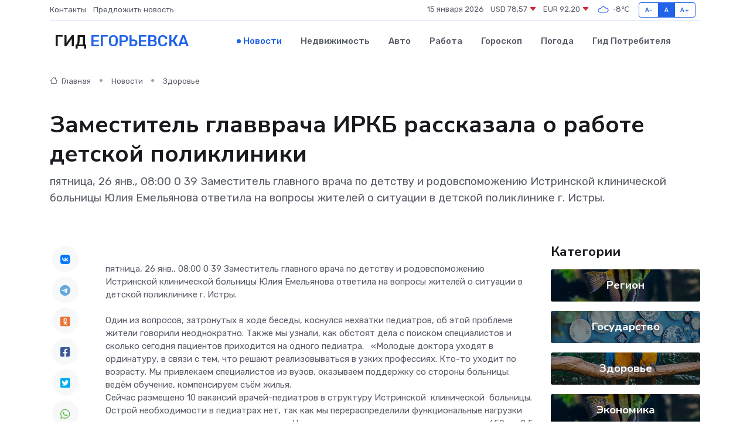

--- FILE ---
content_type: text/html; charset=utf-8
request_url: https://www.google.com/recaptcha/api2/aframe
body_size: 266
content:
<!DOCTYPE HTML><html><head><meta http-equiv="content-type" content="text/html; charset=UTF-8"></head><body><script nonce="AgLVmfjRcpg_E36bE2f91g">/** Anti-fraud and anti-abuse applications only. See google.com/recaptcha */ try{var clients={'sodar':'https://pagead2.googlesyndication.com/pagead/sodar?'};window.addEventListener("message",function(a){try{if(a.source===window.parent){var b=JSON.parse(a.data);var c=clients[b['id']];if(c){var d=document.createElement('img');d.src=c+b['params']+'&rc='+(localStorage.getItem("rc::a")?sessionStorage.getItem("rc::b"):"");window.document.body.appendChild(d);sessionStorage.setItem("rc::e",parseInt(sessionStorage.getItem("rc::e")||0)+1);localStorage.setItem("rc::h",'1768491035590');}}}catch(b){}});window.parent.postMessage("_grecaptcha_ready", "*");}catch(b){}</script></body></html>